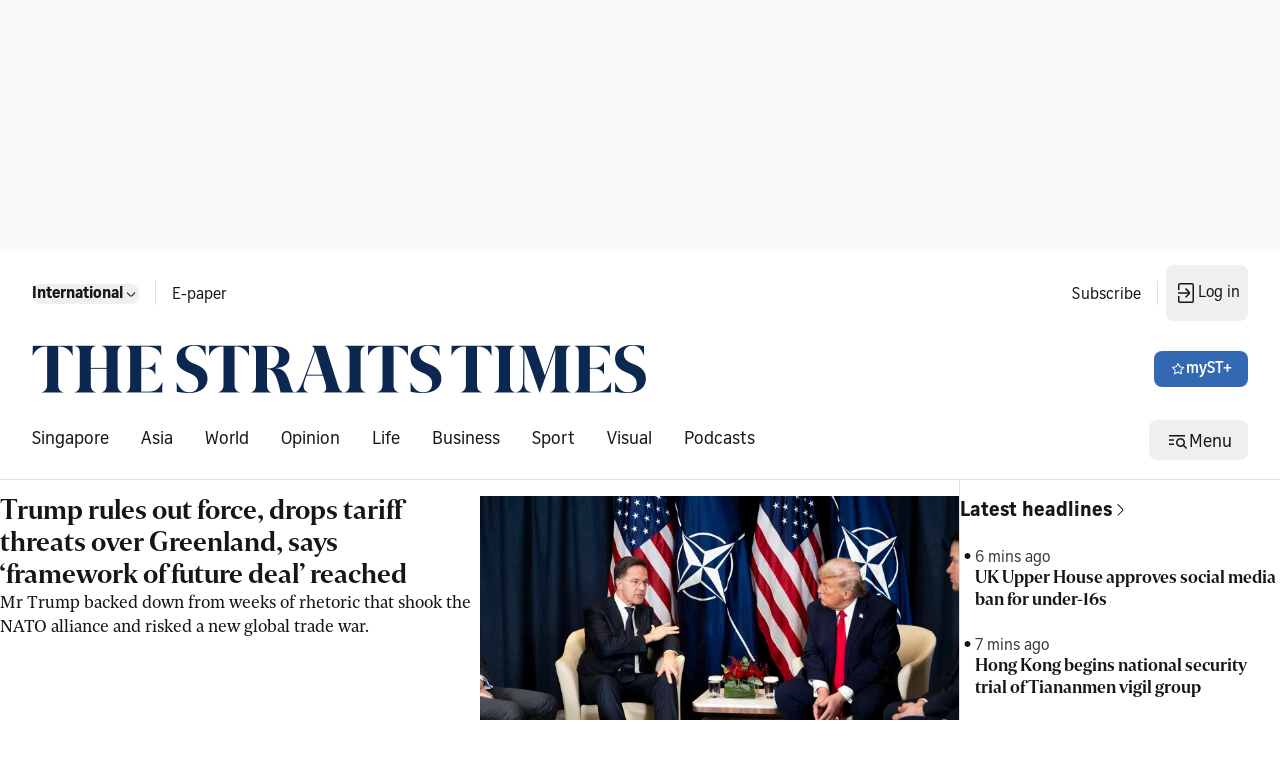

--- FILE ---
content_type: application/javascript; charset=utf-8
request_url: https://fundingchoicesmessages.google.com/f/AGSKWxW0IfGXqHtSX9DpyU-lqiSBMYfhFE4CgOcZlHNTcWt61-TTEcQM95zbD9S6brwCw2Z-3Cak2SB3cCWBsHYaD27UPWAiuqfwK_Lw7MVzCE5xO1D3kbZ5X8kPLZhvCVVbuH8Rvxsa7y5ERwEtDrN1Fm5igu0rW8kgyvzLrilVsLgWgfCjLwz9__dC_rn2/_/bigtopl.swf/ads/sponsor/adnew2._ad_image_/adv/skin_
body_size: -1289
content:
window['46c5bb78-071a-4f24-b349-653ce6eb6188'] = true;